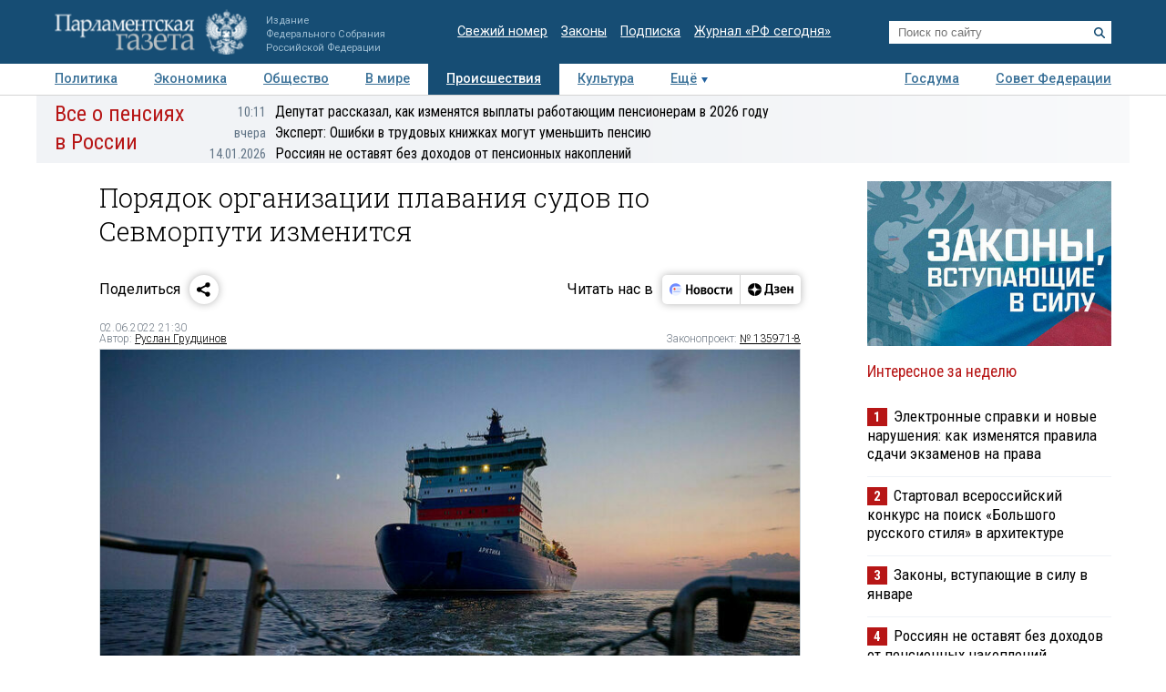

--- FILE ---
content_type: application/javascript
request_url: https://smi2.ru/counter/settings?payload=COTLAhiPtKWEvTM6JGRiMzIzYTEyLWY1NDMtNDUzOC1hZTBkLWJiMjQ3YjA3NjFjZA&cb=_callbacks____0mkjkb2ay
body_size: 1519
content:
_callbacks____0mkjkb2ay("[base64]");